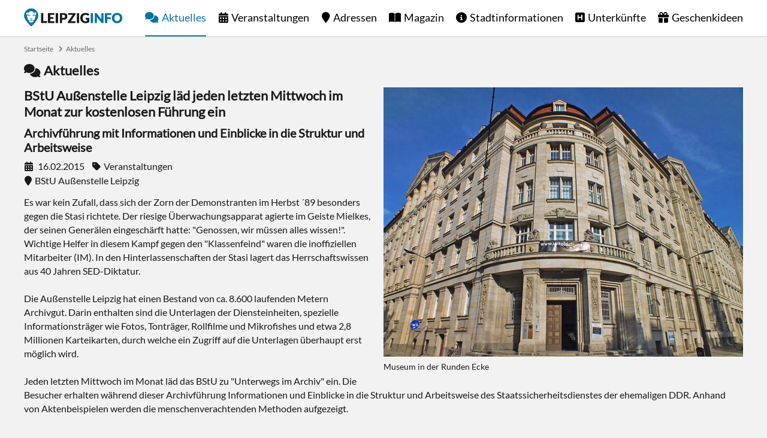

--- FILE ---
content_type: text/html; charset=utf-8
request_url: https://www.leipziginfo.de/aktuelles/artikel/bstu-aussenstelle-leipzig-laed-jeden-letzten-mittwoch-im-monat-zur-kostenlosen-fuehrung-ein/
body_size: 5729
content:
<!DOCTYPE html> <html dir="ltr" lang="de"> <head> <meta charset="utf-8"> <!-- This website is powered by TYPO3 - inspiring people to share! TYPO3 is a free open source Content Management Framework initially created by Kasper Skaarhoj and licensed under GNU/GPL. TYPO3 is copyright 1998-2026 of Kasper Skaarhoj. Extensions are copyright of their respective owners. Information and contribution at https://typo3.org/ --> <link rel="icon" href="https://www.leipziginfo.de/typo3conf/ext/configurationpackage/Resources/Public/Icons/favicon.ico" type="image/vnd.microsoft.icon"> <title>BStU Außenstelle Leipzig läd jeden letzten Mittwoch im Monat zur kostenlosen Führung ein - LEIPZIGINFO.DE</title> <meta name="generator" content="TYPO3 CMS"> <meta name="keywords" content="Leipzig"> <meta name="robots" content="all"> <meta property="og:type" content="website"> <meta property="og:site_name" content="LEIPZIGINFO.DE"> <meta property="og:title" content="BStU Außenstelle Leipzig läd jeden letzten Mittwoch im Monat zur kostenlosen Führung ein"> <meta property="og:description" content=""> <meta property="og:image" content="https://www.leipziginfo.de/fileadmin/content/adressen/museen/runde-ecke/museum-runde-ecke-01.jpg"> <meta property="og:image:width" content="800"> <meta property="og:image:height" content="600"> <meta name="language" content="de"> <link rel="stylesheet" href="https://www.leipziginfo.de/typo3temp/assets/compressed/merged-165685c571b9e0f876944257624e9af5-min.css?1769074284" media="all"> <link rel="preload" href="https://www.leipziginfo.de/typo3conf/ext/configurationpackage/Resources/Public/Fonts/Lato.woff2" as="font" type="font/woff2" crossorigin><link rel="preload" href="https://www.leipziginfo.de/typo3conf/ext/configurationpackage/Resources/Public/Fonts/FontawesomeBrands.woff2" as="font" type="font/woff2" crossorigin><link rel="preload" href="https://www.leipziginfo.de/typo3conf/ext/configurationpackage/Resources/Public/Fonts/FontawesomeSolid.woff2" as="font" type="font/woff2" crossorigin><link rel="apple-touch-icon" href="https://www.leipziginfo.de/typo3conf/ext/configurationpackage/Resources/Public/Icons/apple-touch-icon.png"/> <link rel="apple-touch-icon" sizes="57x57" href="https://www.leipziginfo.de/typo3conf/ext/configurationpackage/Resources/Public/Icons/apple-touch-icon-57x57.png"/> <link rel="apple-touch-icon" sizes="72x72" href="https://www.leipziginfo.de/typo3conf/ext/configurationpackage/Resources/Public/Icons/apple-touch-icon-72x72.png"/> <link rel="apple-touch-icon" sizes="76x76" href="https://www.leipziginfo.de/typo3conf/ext/configurationpackage/Resources/Public/Icons/apple-touch-icon-76x76.png"/> <link rel="apple-touch-icon" sizes="114x114" href="https://www.leipziginfo.de/typo3conf/ext/configurationpackage/Resources/Public/Icons/apple-touch-icon-114x114.png"/> <link rel="apple-touch-icon" sizes="120x120" href="https://www.leipziginfo.de/typo3conf/ext/configurationpackage/Resources/Public/Icons/apple-touch-icon-120x120.png"/> <link rel="apple-touch-icon" sizes="144x144" href="https://www.leipziginfo.de/typo3conf/ext/configurationpackage/Resources/Public/Icons/apple-touch-icon-144x144.png"/> <link rel="apple-touch-icon" sizes="152x152" href="https://www.leipziginfo.de/typo3conf/ext/configurationpackage/Resources/Public/Icons/apple-touch-icon-152x152.png"/> <link rel="apple-touch-icon" sizes="180x180" href="https://www.leipziginfo.de/typo3conf/ext/configurationpackage/Resources/Public/Icons/apple-touch-icon-180x180.png"/> <link rel="apple-touch-icon-precomposed" href="https://www.leipziginfo.de/typo3conf/ext/configurationpackage/Resources/Public/Icons/apple-touch-icon-144x144-precomposed.png" sizes="144x144"> <link rel="apple-touch-icon-precomposed" href="https://www.leipziginfo.de/typo3conf/ext/configurationpackage/Resources/Public/Icons/apple-touch-icon-114x114-precomposed.png" sizes="114x114"> <link rel="apple-touch-icon-precomposed" href="https://www.leipziginfo.de/typo3conf/ext/configurationpackage/Resources/Public/Icons/apple-touch-icon-72x72-precomposed.png" sizes="72x72"> <link rel="apple-touch-icon-precomposed" href="https://www.leipziginfo.de/typo3conf/ext/configurationpackage/Resources/Public/Icons/apple-touch-icon-precomposed.png" sizes="57x57"> <link rel="icon" type="image/png" sizes="192x192" href="https://www.leipziginfo.de/typo3conf/ext/configurationpackage/Resources/Public/Icons/android-icon-192x192.png"> <link rel="icon" type="image/png" sizes="32x32" href="https://www.leipziginfo.de/typo3conf/ext/configurationpackage/Resources/Public/Icons/favicon-32x32.png"> <link rel="icon" type="image/png" sizes="96x96" href="https://www.leipziginfo.de/typo3conf/ext/configurationpackage/Resources/Public/Icons/favicon-96x96.png"> <link rel="icon" type="image/png" sizes="16x16" href="https://www.leipziginfo.de/typo3conf/ext/configurationpackage/Resources/Public/Icons/favicon-16x16.png"><link rel="alternate" type="application/rss+xml" title="RSS Feed LEIPZIGINFO.DE" href="https://www.leipziginfo.de/aktuelles/rss/"><meta name="viewport" content="width=device-width, initial-scale=1, user-scalable=no, maximum-scale=1"><meta name="HandheldFriendly" content="true"><meta name="last-modified" content="2024-08-08T10:39:01+02:00"/><meta name="mobile-web-app-capable" content="yes"><meta name="apple-mobile-web-app-capable" content="yes"><meta name="apple-mobile-web-app-status-bar-style" content="black"><meta name="google-site-verification" content="6reEgj5sqbmfJyVJnGseI80IVwc-H5iPHs7LeTYnX1A"/> <link rel="canonical" href="https://www.leipziginfo.de/aktuelles/artikel/bstu-aussenstelle-leipzig-laed-jeden-letzten-mittwoch-im-monat-zur-kostenlosen-fuehrung-ein/"> </head> <body> <div id="blank" class="wrap"> <header id="header" class="page"> <div class="wrap"> <a href="https://www.leipziginfo.de/" id="logo" title="Startseite">Startseite</a> <ul id="menu"><li class="level1 level1act act"><a href="https://www.leipziginfo.de/aktuelles/" class="news" title="Nachrichten aus Leipzig">Aktuelles</a></li><li class="level1"><a href="https://www.leipziginfo.de/veranstaltungen/" class="event" title="Veranstaltungen in Leipzig">Veranstaltungen</a><span class="openSubMenu plus"></span><ul class="level2"><li class="level2"><a href="https://www.leipziginfo.de/veranstaltungen/" title="Heute">Heute</a></li><li class="level2"><a href="https://www.leipziginfo.de/veranstaltungen/highlights/" title="Highlights">Highlights</a></li><li class="level2"><a href="https://www.leipziginfo.de/gewinnspiel/" title="Gewinnspiel">Gewinnspiel</a></li></ul></li><li class="level1"><a href="https://www.leipziginfo.de/adressen/" class="address" title="Adressen in Leipzig">Adressen</a></li><li class="level1"><a href="https://www.leipziginfo.de/magazin/" class="magazine" title="Leipzig Magazin">Magazin</a></li><li class="level1"><a href="https://www.leipziginfo.de/stadtinformationen/" class="info" title="Stadtinformationen von Leipzig">Stadtinformationen</a><span class="openSubMenu plus"></span><ul class="level2"><li class="level2"><a href="https://www.leipziginfo.de/stadtinformationen/fakten/" title="Fakten über Leipzig">Fakten</a><span class="openSubMenu plus"></span><ul class="level3"><li class="level3"><a href="https://www.leipziginfo.de/stadtinformationen/fakten/lage-anreise/" title="Lage, Anreise und Nahverkehr">Lage</a></li><li class="level3"><a href="https://www.leipziginfo.de/stadtinformationen/fakten/partnerstaedte/" title="Partnerstädte von Leipzig">Partnerstädte</a></li><li class="level3"><a href="https://www.leipziginfo.de/stadtinformationen/fakten/stadtteile/" title="Stadtteile von Leipzig">Stadtteile</a></li></ul></li><li class="level2"><a href="https://www.leipziginfo.de/stadtinformationen/geschichte/" title="Geschichte der Stadt Leipzig">Geschichte</a><span class="openSubMenu plus"></span><ul class="level3"><li class="level3"><a href="https://www.leipziginfo.de/stadtinformationen/geschichte/chronik/" title="Chronik der Stadt Leipzig">Chronik</a></li><li class="level3"><a href="https://www.leipziginfo.de/stadtinformationen/geschichte/stadtwappen/" title="Stadtwappen der Stadt Leipzig">Stadtwappen</a></li><li class="level3"><a href="https://www.leipziginfo.de/stadtinformationen/geschichte/historische-bilder/" title="Historische Bilder und Fotos von Leipzig">Historische Bilder</a></li><li class="level3"><a href="https://www.leipziginfo.de/stadtinformationen/geschichte/traditionelles/" title="Traditionelles aus Leipzig">Traditionelles</a><span class="changeIcon iconPlus"></span><ul class="level4"><li class="level2"><a href="https://www.leipziginfo.de/stadtinformationen/geschichte/traditionelles/kaffee-tradition/" title="Kaffee-Tradition in Leipzig">Kaffee-Tradition</a></li><li class="level2"><a href="https://www.leipziginfo.de/stadtinformationen/geschichte/traditionelles/leipziger-allasch/" title="Echter Leipziger Allasch - Der Kümmellikör mit Tradition">Leipziger Allasch</a></li><li class="level2"><a href="https://www.leipziginfo.de/stadtinformationen/geschichte/traditionelles/leipziger-allerlei/" title="Leipziger Allerlei">Leipziger Allerlei</a></li><li class="level2"><a href="https://www.leipziginfo.de/stadtinformationen/geschichte/traditionelles/leipziger-gose/" title="Leipziger Gose">Leipziger Gose</a></li><li class="level2"><a href="https://www.leipziginfo.de/stadtinformationen/geschichte/traditionelles/leipziger-lerchen/" title="Original Leipziger Lerche">Leipziger Lerchen</a></li><li class="level2"><a href="https://www.leipziginfo.de/stadtinformationen/geschichte/traditionelles/leipziger-napoleoni/" title="Leipziger Napoleoni®">Leipziger Napoleoni</a></li><li class="level2"><a href="https://www.leipziginfo.de/stadtinformationen/geschichte/traditionelles/leipziger-trueffelsinfonie/" title="Leipziger Trüffelsinfonie">Leipziger Trüffelsinfonie</a></li><li class="level2"><a href="https://www.leipziginfo.de/stadtinformationen/geschichte/traditionelles/leipziger-raebchen/" title="Leipziger Räbchen">Leipziger Räbchen</a></li></ul></li></ul></li><li class="level2"><a href="https://www.leipziginfo.de/stadtinformationen/sehenswuerdigkeiten/" title="Sehenswürdigkeiten in Leipzig">Sehenswürdigkeiten</a><span class="openSubMenu plus"></span><ul class="level3"><li class="level3"><a href="https://www.leipziginfo.de/adressen/kategorie/sehenswuerdigkeit/" title="Adressen">Adressen</a></li></ul></li><li class="level2"><a href="https://www.leipziginfo.de/stadtinformationen/tourismus/" title="Tourismus in Leipzig">Tourismus</a><span class="openSubMenu plus"></span><ul class="level3"><li class="level3"><a href="https://www.leipziginfo.de/stadtinformationen/tourismus/ausflugsziele/" title="Ausflugsziele in Leipzig und Umgebung">Ausflugsziele</a><span class="changeIcon iconPlus"></span><ul class="level4"><li class="level2"><a href="https://www.leipziginfo.de/stadtinformationen/tourismus/ausflugsziele/harz/" title="Harz">Harz</a></li><li class="level2"><a href="https://www.leipziginfo.de/stadtinformationen/tourismus/ausflugsziele/schloss-frohburg/" title="Schloss Frohburg">Schloss Frohburg</a></li><li class="level2"><a href="https://www.leipziginfo.de/stadtinformationen/tourismus/ausflugsziele/schloss-gueldengossa/" title="Schloss Güldengossa">Schloss Güldengossa</a></li><li class="level2"><a href="https://www.leipziginfo.de/stadtinformationen/tourismus/ausflugsziele/saechsische-schweiz/" title="Sächsische Schweiz">Sächsische Schweiz</a></li><li class="level2"><a href="https://www.leipziginfo.de/stadtinformationen/tourismus/ausflugsziele/woerlitzer-park/" title="Wörlitzer Park">Wörlitzer Park</a></li></ul></li><li class="level3"><a href="https://www.leipziginfo.de/stadtinformationen/tourismus/stadtrundfahrten-stadtrundgaenge/" title="Stadtrundfahrten, Stadtrundgänge und Stadtführungen in Leipzig">Stadtrundfahrt</a></li><li class="level3"><a href="https://www.leipziginfo.de/stadtinformationen/tourismus/leipzig-card/" title="Leipzig Card">Leipzig Card</a></li></ul></li></ul></li><li class="level1"><a href="https://www.leipziginfo.de/unterkuenfte/" class="accommodation" title="Unterkünfte in Leipzig">Unterkünfte</a><span class="openSubMenu plus"></span><ul class="level2"><li class="level2"><a href="https://www.leipziginfo.de/unterkuenfte/ferienwohnungen/" title="Ferienwohnungen in Leipzig">Ferienwohnungen</a></li><li class="level2"><a href="https://www.leipziginfo.de/unterkuenfte/ferienhaeuser/" title="Ferienhäuser in Leipzig">Ferienhäuser</a></li><li class="level2"><a href="https://www.leipziginfo.de/unterkuenfte/hostels/" title="Hostels">Hostels</a></li><li class="level2"><a href="https://www.leipziginfo.de/unterkuenfte/jugendherbergen/" title="Jugendherbergen">Jugendherbergen</a></li><li class="level2"><a href="https://www.leipziginfo.de/unterkuenfte/campingplaetze/" title="Campingplätze">Campingplätze</a></li></ul></li><li class="level1 last"><a href="https://www.leipziginfo.de/geschenkideen/" class="products" title="Geschenkideen">Geschenkideen</a><span class="openSubMenu plus"></span><ul class="level2"><li class="level2"><a href="https://www.leipziginfo.de/geschenkideen/spiele/" title="Spiele">Spiele</a></li><li class="level2"><a href="https://www.leipziginfo.de/geschenkideen/aktivitaeten/" title="Aktivitäten">Aktivitäten</a></li><li class="level2"><a href="https://www.leipziginfo.de/geschenkideen/getraenke/" title="Getränke">Getränke</a></li><li class="level2"><a href="https://www.leipziginfo.de/geschenkideen/dekoration/" title="Dekoration">Dekoration</a></li><li class="level2"><a href="https://www.leipziginfo.de/geschenkideen/kleidung/" title="Kleidung">Kleidung</a></li><li class="level2"><a href="https://www.leipziginfo.de/geschenkideen/lebensmittel/" title="Lebensmittel">Lebensmittel</a></li><li class="level2"><a href="https://www.leipziginfo.de/geschenkideen/buecher/" title="Bücher">Bücher</a></li><li class="level2"><a href="https://www.leipziginfo.de/geschenkideen/puzzle/" title="Puzzle">Puzzle</a></li><li class="level2"><a href="https://www.leipziginfo.de/geschenkideen/aufkleber/" title="Aufkleber">Aufkleber</a></li></ul></li></ul> <a href="https://www.leipziginfo.de/aktuelles/artikel/" id="openMenu" rel="nofollow" title="Menu"><span class="menu"></span><span class="label">Menu</span></a> </div> </header> <div id="content"> <nav id="breadcrumb"><ul><li class="first"><a href="https://www.leipziginfo.de/" title="Startseite">Startseite</a></li><li class="last"><a href="https://www.leipziginfo.de/aktuelles/" title="Aktuelles">Aktuelles</a></li></ul></nav> <div id="c4408" class="frame frame-default frame-type-list frame-layout-0"> <span class="news headlineH1">Aktuelles</span> <article class="articleDetail" itemscope itemtype="http://schema.org/Article"> <figure class="image"> <img itemprop="image" alt="Museum in der Runden Ecke" src="https://www.leipziginfo.de/fileadmin/_processed_/6/3/csm_museum-runde-ecke-01_15695f4236.webp" width="600" height="450" title="Museum in der Runden Ecke"/> <figcaption> Museum in der Runden Ecke </figcaption> </figure> <div class="content"> <div class="wrap"> <h1 itemprop="name headline">BStU Außenstelle Leipzig läd jeden letzten Mittwoch im Monat zur kostenlosen Führung ein</h1> <h2>Archivführung mit Informationen und Einblicke in die Struktur und Arbeitsweise</h2> <div class="infos"><span class="date"> <meta itemprop="datePublished" content="2015-02-16"/> <meta itemprop="dateModified" content="2015-02-16"/> 16.02.2015</span> <span class="category">Veranstaltungen</span> <br /><span class="address" title="Veranstaltungsort">BStU Außenstelle Leipzig</span> </div> <div itemprop="articleBody"><p>Es war kein Zufall, dass sich der Zorn der Demonstranten im Herbst ´89 besonders gegen die Stasi richtete. Der riesige Überwachungsapparat agierte im Geiste Mielkes, der seinen Generälen eingeschärft hatte: "Genossen, wir müssen alles wissen!". Wichtige Helfer in diesem Kampf gegen den "Klassenfeind" waren die inoffiziellen Mitarbeiter (IM). In den Hinterlassenschaften der Stasi lagert das Herrschaftswissen aus 40 Jahren SED-Diktatur.<br><br>Die Außenstelle Leipzig hat einen Bestand von ca. 8.600 laufenden Metern Archivgut. Darin enthalten sind die Unterlagen der Diensteinheiten, spezielle Informationsträger wie Fotos, Tonträger, Rollfilme und Mikrofishes und etwa 2,8 Millionen Karteikarten, durch welche ein Zugriff auf die Unterlagen überhaupt erst möglich wird.<br><br>Jeden letzten Mittwoch im Monat läd das BStU&nbsp;zu "Unterwegs im Archiv" ein. Die Besucher erhalten während dieser Archivführung Informationen und Einblicke in die Struktur und Arbeitsweise des Staatssicherheitsdienstes der ehemaligen DDR. Anhand von Aktenbeispielen werden die menschenverachtenden Methoden aufgezeigt.</p></div> <br /><br /> Dieser Artikel wurde veröffentlicht von:<br /> <div class="publisher" itemprop="publisher" itemscope itemtype="http://schema.org/Organization"> <span itemprop="name">LEIPZIGINFO.DE</span> <div itemprop="logo" itemscope itemtype="http://schema.org/ImageObject"><img itemprop="url" src="https://www.leipziginfo.de/typo3conf/ext/configurationpackage/Resources/Public/Images/logo.png" alt="logo"/></div> </div> <a class="user" href="https://www.leipziginfo.de/redaktion/"><span itemprop="author">Lars Schumann</span></a> <a class="next showAll" title="Zurück zur Übersicht" href="https://www.leipziginfo.de/aktuelles/">Zurück zur Übersicht</a> </div> </div> </article> <div class="sectionBlock"> <span class="address headlineH2">Kontakt</span> <section id="addresses" class="articleTeaser"> <article class="teaser" itemprop="location" itemscope itemtype="http://schema.org/Place"> <figure> <a class="image" title="BStU Außenstelle Leipzig" href="https://www.leipziginfo.de/adressen/ort/bstu-aussenstelle-leipzig/"> <img class="lazy" src="https://www.leipziginfo.de/typo3conf/ext/configurationpackage/Resources/Public/Images/loading.jpg" data-src="https://www.leipziginfo.de/fileadmin/_processed_/6/3/csm_museum-runde-ecke-01_5b09049912.webp" alt="BStU Außenstelle Leipzig" title="BStU Außenstelle Leipzig" width="300" height="225"/> </a> </figure> <div class="content"> <div class="infos"> <span class="address">Zentrum</span> <span class="category">Behörde</span> </div> <h3><a title="BStU Außenstelle Leipzig" href="https://www.leipziginfo.de/adressen/ort/bstu-aussenstelle-leipzig/"><span itemprop="name">BStU Außenstelle Leipzig</span></a></h3> <address itemprop="address" itemprop="address" itemscope itemtype="http://schema.org/PostalAddress"> <span itemprop="streetAddress">Dittrichring 24</span><br /> <span itemprop="postalCode">04109</span>&nbsp;<span itemprop="addressLocality">Leipzig</span> </address> <a class="next" title="Weitere Informationen" href="https://www.leipziginfo.de/adressen/ort/bstu-aussenstelle-leipzig/">Weitere Informationen</a> </div> </article> </section> </div> </div> <div id="contentBottom"> <div id="c4883" class="frame frame-default frame-type-list frame-layout-0"> <div class="sectionBlock"> <section id="teaser"> <span class="star headlineH2">Empfehlungen</span> <div class="articleTeaser"> <article class="teaser"> <figure> <a class="image" title="Sehenswürdigkeiten in Leipzig" href="https://www.leipziginfo.de/stadtinformationen/sehenswuerdigkeiten/"> <img class="lazy" src="https://www.leipziginfo.de/typo3conf/ext/configurationpackage/Resources/Public/Images/loading.jpg" data-src="https://www.leipziginfo.de/fileadmin/_processed_/b/3/csm_sehenswuerdigkeiten-leipzig_1d8721729c.webp" alt="Sehenswürdigkeiten in Leipzig" title="Sehenswürdigkeiten in Leipzig" width="300" height="225"/> </a> </figure> <div class="content"> <div class="infos"> <span class="category">Stadtinformationen</span> </div> <h3><a title="Sehenswürdigkeiten in Leipzig" href="https://www.leipziginfo.de/stadtinformationen/sehenswuerdigkeiten/">Sehenswürdigkeiten in Leipzig</a></h3> <p> Entdecken Sie die Sehenswürdigkeiten von Leipzig und planen Sie Ihren persönlichen Stadtrundgang. <a class="next" href="https://www.leipziginfo.de/stadtinformationen/sehenswuerdigkeiten/">Weiterlesen</a> </p> </div> </article><article class="teaser"> <figure> <a class="image" title="Werbung" href="https://www.leipziginfo.de/werbung/"> <img class="lazy" src="https://www.leipziginfo.de/typo3conf/ext/configurationpackage/Resources/Public/Images/loading.jpg" data-src="https://www.leipziginfo.de/fileadmin/_processed_/c/5/csm_werbung-leipzig_e7a7d26e2a.webp" alt="Werbung" title="Werbung" width="300" height="225"/> </a> </figure> <div class="content"> <div class="infos"> <span class="category">Redaktion</span> </div> <h3><a title="Werbung" href="https://www.leipziginfo.de/werbung/">Werbung</a></h3> <p> Hier könnte Deine Werbung stehen. Neue Kunden durch mehr Besucher auf Deiner Internetseite. <a class="next" href="https://www.leipziginfo.de/werbung/">Weiterlesen</a> </p> </div> </article><article class="teaser"> <figure> <a class="image" title="Gewinnspiel" href="https://www.leipziginfo.de/gewinnspiel/"> <img class="lazy" src="https://www.leipziginfo.de/typo3conf/ext/configurationpackage/Resources/Public/Images/loading.jpg" data-src="https://www.leipziginfo.de/fileadmin/_processed_/f/5/csm_omega_7e1acfee1a.webp" alt="Gewinnspiel" title="Gewinnspiel" width="300" height="225"/> </a> </figure> <div class="content"> <div class="infos"> <span class="category">Veranstaltungen</span> </div> <h3><a title="Gewinnspiel" href="https://www.leipziginfo.de/gewinnspiel/">Gewinnspiel</a></h3> <p> In unserem Gewinnspiel verlosen wir regelmäßig Freikarten für Veranstaltungen in und um Leipzig. <a class="next" href="https://www.leipziginfo.de/gewinnspiel/">Weiterlesen</a> </p> </div> </article><article class="teaser"> <figure> <a class="image" title="Stadtschwärmer Leipzig" href="https://www.leipziginfo.de/redaktion/empfehlung/stadtschwaermer/"> <img class="lazy" src="https://www.leipziginfo.de/typo3conf/ext/configurationpackage/Resources/Public/Images/loading.jpg" data-src="https://www.leipziginfo.de/fileadmin/_processed_/1/a/csm_stadtschwaermer-leipzig-teil2_1e7827d84e.webp" alt="Stadtschwärmer Leipzig" title="Stadtschwärmer Leipzig" width="300" height="225"/> </a> </figure> <div class="content"> <div class="infos"> <span class="category">Stadtinformationen</span> </div> <h3><a title="Stadtschwärmer Leipzig" href="https://www.leipziginfo.de/redaktion/empfehlung/stadtschwaermer/">Stadtschwärmer Leipzig</a></h3> <p> Wer keinen Insider kennt, schnappt sich dieses Buch und wird an die liebsten Orte von waschechten... <a class="next" href="https://www.leipziginfo.de/redaktion/empfehlung/stadtschwaermer/">Weiterlesen</a> </p> </div> </article> </div> </section> </div> </div> </div> <a href="https://www.leipziginfo.de/aktuelles/artikel/#header" id="toTop" rel="nofollow" title="Nach oben"><span class="top"></span><span class="label">Nach oben</span></a> </div> <div id="partner"> <div class="wrap"><a href="https://www.dresdeninfo.de" target="_blank" id="dresdeninfo" rel="noreferrer" title="DRESDENINFO.DE Stadtmagazin für Dresden">DRESDENINFO.DE Stadtmagazin für Dresden</a><a href="https://www.awin1.com/cread.php?s=2174349&amp;v=11388&amp;q=338576&amp;r=343473" target="_blank" id="eventim" rel="noreferrer" title="Eventim">Eventim</a><a href="https://www.secondradio.de" target="_blank" id="secondradio" rel="noreferrer" title="Second Radio">Second Radio</a><a href="https://www.slotozilla.com/de/" target="_blank" id="slotozilla" title="Casino Seiten für Spieler in Deutschland" rel="noreferrer">Casino Seiten für Spieler in Deutschland</a><a href="https://www.onlinecasinosdeutschland.com/spielbanken/leipzig-petersbogen/" target="_blank" id="onlinecasinosdeutschland" title="Leipziger Spielbank im Petersbogen" rel="noreferrer">Leipziger Spielbank im Petersbogen</a><a href="https://zamsino.com/de/no-deposit-bonus-codes/" target="_blank" id="zamsino" title="Zamsino No Deposit Bonus Codes" rel="noreferrer">Zamsino No Deposit Bonus Codes</a><a href="https://adlerslots.com/" target="_blank" id="adlerslots" title="Adlerslots Boni ohne Einzahlung" rel="noreferrer">Adlerslots Boni ohne Einzahlung</a><a href="https://betterbonus.com/no-deposit-bonus/germany/" target="_blank" id="betterbonus" title="BetterBonus No Deposit Bonus" rel="noreferrer">BetterBonus No Deposit Bonus</a><a href="https://bonusoid.com/bewertungen/" target="_blank" id="bonusoid" rel="noreferrer" title="Online Casino Bewertung">Online Casino Bewertung</a><a href="https://casinos-online-deutschland.com" target="_blank" id="bcod" rel="noreferrer" title="beste casino online in deutschland">beste casino online in deutschland</a><a href="https://www.casinobernie.com/" target="_blank" id="casinobernie" rel="noreferrer" title="CasinoBernie">CasinoBernie</a><a href="https://www.vanguardngr.com/casino/de/online-casino-ohne-handynummer/" target="_blank" id="vanguardngr" rel="noreferrer" title="casino ohne OASIS">casino ohne OASIS</a><a href="https://spielautomaten-kostenlos-spielen.com" target="_blank" id="sks" rel="noreferrer" title="online freispiele ohne einzahlung">online freispiele ohne einzahlung</a><a href="https://bonus-jaeger.de" target="_blank" id="bonusjaeger" rel="noreferrer" title="casino ohne einzahlung bonus-jaeger.de">casino ohne einzahlung bonus-jaeger.de</a></div> </div> <footer> <nav> <ul id="navFooterSocial"> <li><a href="https://www.facebook.com/leipziginfo/" target="_blank" class="facebook" rel="noreferrer" title="LEIPZIGINFO.DE bei Facebook">Facebook</a></li> <li><a href="https://x.com/LeipzigInfoDE" target="_blank" class="xtwitter" rel="noreferrer" title="LEIPZIGINFO.DE bei X">X</a></li> <li><a href="https://www.instagram.com/leipziginfo/" target="_blank" class="instagram" rel="noreferrer" title="LEIPZIGINFO.DE bei Instagram">Instagram</a></li> </ul> <ul id="navFooterPages"><li class="level1"><a href="https://www.leipziginfo.de/redaktion/spenden/" class="heart" title="Spenden">Spenden</a></li><li class="level1"><a href="https://www.leipziginfo.de/kontakt/" title="Kontakt zur Redaktion">Kontakt</a></li><li class="level1"><a href="https://www.leipziginfo.de/impressum/" title="Impressum">Impressum</a></li><li class="level1"><a href="https://www.leipziginfo.de/datenschutz/" title="Datenschutz">Datenschutz</a></li><li class="level1 last"><a href="https://www.leipziginfo.de/agb/" title="AGB">AGB</a></li></ul> </nav> </footer> </div> <script src="https://www.leipziginfo.de/typo3temp/assets/compressed/merged-0d7b835356dd9e56b9223e037c3d82e4-min.js?1769074284"></script> </body> </html>